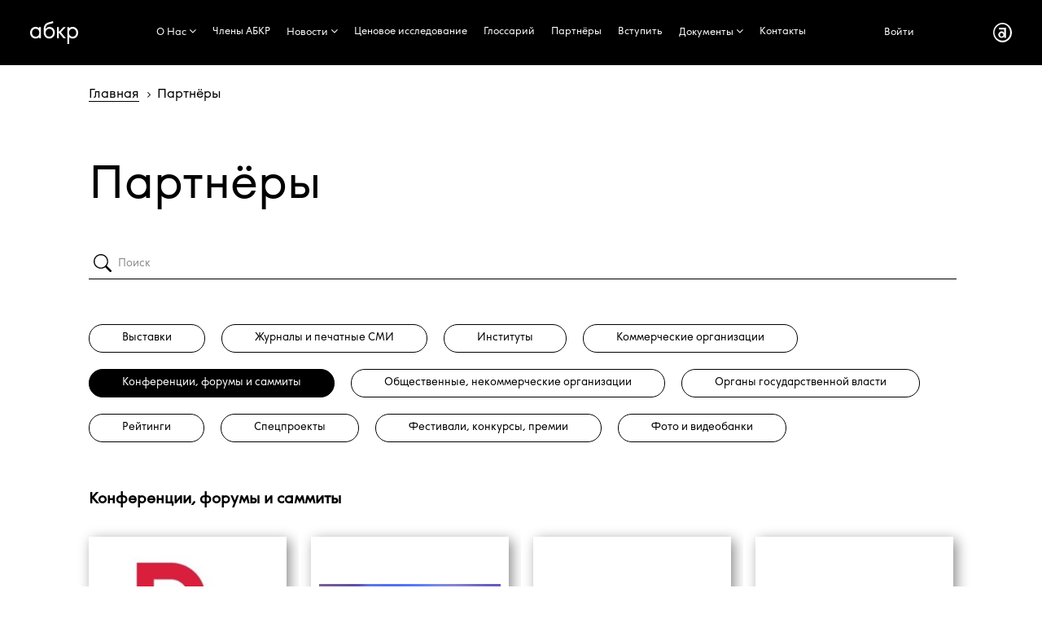

--- FILE ---
content_type: text/html; charset=Windows-1251
request_url: http://russianbranding.ru/partners/Konferentsiiforumyisammity/
body_size: 34950
content:
<!DOCTYPE html>
<html xml:lang="ru" lang="ru" class="">
<head>

<title>Ассоциация Брендинговых Компаний России - Партнеры.</title>
<meta http-equiv="X-UA-Compatible" content="IE=edge" />
	<meta name="viewport" content="user-scalable=no, initial-scale=1.0, maximum-scale=1.0, width=device-width">
	<meta name="yandex-verification" content="e61ada184aee6c86" />
	 <link rel="shortcut icon" href="/favicon_32.png" />
     <link rel="icon" href="/favicon.svg" type="image/svg+xml">
	<script src="https://ajax.googleapis.com/ajax/libs/jquery/1.11.0/jquery.min.js"></script>
	<meta name="description" content="Партнёры АБКР Ассоциация Брендинговых Компаний России" />
<link href="/bitrix/css/animate.css?162140383063368" type="text/css"  rel="stylesheet" />
<link href="/bitrix/css/main/font-awesome.min.css?173280578223752" type="text/css"  rel="stylesheet" />
<link href="/bitrix/cache/css/s1/abkr_copy/page_baa890fda8786e651a90294bb3be7d68/page_baa890fda8786e651a90294bb3be7d68_v1.css?176916829415421" type="text/css"  rel="stylesheet" />
<link href="/bitrix/cache/css/s1/abkr_copy/template_804debecead66d2d4afd50e8567c1ee4/template_804debecead66d2d4afd50e8567c1ee4_v1.css?176916391564535" type="text/css"  data-template-style="true" rel="stylesheet" />
<script type="text/javascript">if(!window.BX)window.BX={};if(!window.BX.message)window.BX.message=function(mess){if(typeof mess==='object'){for(let i in mess) {BX.message[i]=mess[i];} return true;}};</script>
<script type="text/javascript">(window.BX||top.BX).message({'JS_CORE_LOADING':'Загрузка...','JS_CORE_NO_DATA':'- Нет данных -','JS_CORE_WINDOW_CLOSE':'Закрыть','JS_CORE_WINDOW_EXPAND':'Развернуть','JS_CORE_WINDOW_NARROW':'Свернуть в окно','JS_CORE_WINDOW_SAVE':'Сохранить','JS_CORE_WINDOW_CANCEL':'Отменить','JS_CORE_WINDOW_CONTINUE':'Продолжить','JS_CORE_H':'ч','JS_CORE_M':'м','JS_CORE_S':'с','JSADM_AI_HIDE_EXTRA':'Скрыть лишние','JSADM_AI_ALL_NOTIF':'Показать все','JSADM_AUTH_REQ':'Требуется авторизация!','JS_CORE_WINDOW_AUTH':'Войти','JS_CORE_IMAGE_FULL':'Полный размер'});</script>

<script type="text/javascript" src="/bitrix/js/main/core/core.min.js?1684965582220477"></script>

<script>BX.setJSList(['/bitrix/js/main/core/core_ajax.js','/bitrix/js/main/core/core_promise.js','/bitrix/js/main/polyfill/promise/js/promise.js','/bitrix/js/main/loadext/loadext.js','/bitrix/js/main/loadext/extension.js','/bitrix/js/main/polyfill/promise/js/promise.js','/bitrix/js/main/polyfill/find/js/find.js','/bitrix/js/main/polyfill/includes/js/includes.js','/bitrix/js/main/polyfill/matches/js/matches.js','/bitrix/js/ui/polyfill/closest/js/closest.js','/bitrix/js/main/polyfill/fill/main.polyfill.fill.js','/bitrix/js/main/polyfill/find/js/find.js','/bitrix/js/main/polyfill/matches/js/matches.js','/bitrix/js/main/polyfill/core/dist/polyfill.bundle.js','/bitrix/js/main/core/core.js','/bitrix/js/main/polyfill/intersectionobserver/js/intersectionobserver.js','/bitrix/js/main/lazyload/dist/lazyload.bundle.js','/bitrix/js/main/polyfill/core/dist/polyfill.bundle.js','/bitrix/js/main/parambag/dist/parambag.bundle.js']);
</script>
<script type="text/javascript">(window.BX||top.BX).message({'LANGUAGE_ID':'ru','FORMAT_DATE':'DD.MM.YYYY','FORMAT_DATETIME':'DD.MM.YYYY HH:MI:SS','COOKIE_PREFIX':'BITRIX_SM','SERVER_TZ_OFFSET':'10800','UTF_MODE':'N','SITE_ID':'s1','SITE_DIR':'/','USER_ID':'','SERVER_TIME':'1769619130','USER_TZ_OFFSET':'0','USER_TZ_AUTO':'Y','bitrix_sessid':'556156b496a3d384eebda4ad72e13ee5'});</script>


<script type="text/javascript">BX.setJSList(['/bitrix/components/bitrix/search.title/script.js','/bitrix/templates/abkr_copy/components/bitrix/system.pagenavigation/.abkr_full/script.js','/bitrix/components/abkr/partners/templates/flat_lite/script.js','/bitrix/templates/abkr_copy/components/bitrix/menu/catalog_horizontal_fly/script.js']);</script>
<script type="text/javascript">BX.setCSSList(['/bitrix/templates/abkr_copy/components/bitrix/search.title/visual_ony/style.css','/bitrix/components/abkr/members/templates/tree_lite/style.css','/bitrix/templates/abkr_copy/components/bitrix/system.pagenavigation/.abkr_full/style.css','/bitrix/components/abkr/partners/templates/flat_lite/style.css','/bitrix/templates/abkr_copy/components/bitrix/menu/catalog_horizontal_fly/style.css','/bitrix/templates/abkr_copy/components/bitrix/menu/catalog_horizontal_fly/themes/abkr/colors.css','/bitrix/templates/abkr_copy/components/bitrix/breadcrumb/breadcrumb_abkr/style.css','/bitrix/templates/abkr_copy/components/bitrix/menu/catalog_horizontal_bottom/style.css','/bitrix/templates/abkr_copy/styles.css']);</script>


<script type="text/javascript"  src="/bitrix/cache/js/s1/abkr_copy/template_a6a330833f29557daa5432c168945a3e/template_a6a330833f29557daa5432c168945a3e_v1.js?17691639154632"></script>
<script type="text/javascript"  src="/bitrix/cache/js/s1/abkr_copy/page_2f6d74bad7a7e101237b151d8a25919a/page_2f6d74bad7a7e101237b151d8a25919a_v1.js?176916829414752"></script>
<script type="text/javascript">var _ba = _ba || []; _ba.push(["aid", "6727f1a9215ceb7829cf9852477e723f"]); _ba.push(["host", "russianbranding.ru"]); (function() {var ba = document.createElement("script"); ba.type = "text/javascript"; ba.async = true;ba.src = (document.location.protocol == "https:" ? "https://" : "http://") + "bitrix.info/ba.js";var s = document.getElementsByTagName("script")[0];s.parentNode.insertBefore(ba, s);})();</script>




</head>
<body class="" >
<div class="bx-top-nav bx-abkr" id="catalog_menu_LkGdQn">

	<nav class="bx-top-nav-container" id="cont_catalog_menu_LkGdQn">
	<div class="top_cont">
<a href="/"  class="cover__link"><i class="logo-menu"></i></a>
</div>		<ul class="bx-nav-list-1-lvl" id="ul_catalog_menu_LkGdQn">		  
		     <!-- first level-->
						<li
				class="bx-nav-1-lvl bx-nav-list-1-col  bx-nav-parent"
				onmouseover="BX.CatalogMenu.itemOver(this);"
				onmouseout="BX.CatalogMenu.itemOut(this)"
									data-role="bx-menu-item"
								onclick="if (BX.hasClass(document.documentElement, 'bx-touch')) obj_catalog_menu_LkGdQn.clickInMobile(this, event);"
			>
			
			    				<a
				
					href="/association/" 									>
					<span>
						О Нас						<i class="fa fa-angle-down"></i>					</span>
				</a>
							<span class="bx-nav-parent-arrow" onclick="obj_catalog_menu_LkGdQn.toggleInMobile(this)"><i class="fa fa-angle-left"></i></span> <!-- for mobile -->
				<div class="bx-nav-2-lvl-container">
											<ul class="bx-nav-list-2-lvl">
						  <!-- second level-->
							<li class="bx-nav-2-lvl">
								<a
									href="/association"
																		data-picture=""
																	>
									<span>Ассоциация</span>
								</a>
														</li>
						  <!-- second level-->
							<li class="bx-nav-2-lvl">
								<a
									href="/academy/"
																		data-picture=""
																	>
									<span>Aкадемия АБКР</span>
								</a>
														</li>
						  <!-- second level-->
							<li class="bx-nav-2-lvl">
								<a
									href="/aira/"
																		data-picture=""
																	>
									<span>АИРА</span>
								</a>
														</li>
						  <!-- second level-->
							<li class="bx-nav-2-lvl">
								<a
									href="/media"
																		data-picture=""
																	>
									<span>АБКР в СМИ</span>
								</a>
														</li>
												</ul>
														</div>
						</li>
		     <!-- first level-->
						<li
				class="bx-nav-1-lvl bx-nav-list-0-col "
				onmouseover="BX.CatalogMenu.itemOver(this);"
				onmouseout="BX.CatalogMenu.itemOut(this)"
								onclick="if (BX.hasClass(document.documentElement, 'bx-touch')) obj_catalog_menu_LkGdQn.clickInMobile(this, event);"
			>
			
			    				<a
				
					href="/members" 									>
					<span>
						Члены АБКР											</span>
				</a>
						</li>
		     <!-- first level-->
						<li
				class="bx-nav-1-lvl bx-nav-list-1-col  bx-nav-parent"
				onmouseover="BX.CatalogMenu.itemOver(this);"
				onmouseout="BX.CatalogMenu.itemOut(this)"
									data-role="bx-menu-item"
								onclick="if (BX.hasClass(document.documentElement, 'bx-touch')) obj_catalog_menu_LkGdQn.clickInMobile(this, event);"
			>
			
			    				<a
				
					href="/news/category/" 									>
					<span>
						Новости						<i class="fa fa-angle-down"></i>					</span>
				</a>
							<span class="bx-nav-parent-arrow" onclick="obj_catalog_menu_LkGdQn.toggleInMobile(this)"><i class="fa fa-angle-left"></i></span> <!-- for mobile -->
				<div class="bx-nav-2-lvl-container">
											<ul class="bx-nav-list-2-lvl">
						  <!-- second level-->
							<li class="bx-nav-2-lvl">
								<a
									href="/news/category/"
																		data-picture=""
																	>
									<span>Новости</span>
								</a>
														</li>
						  <!-- second level-->
							<li class="bx-nav-2-lvl">
								<a
									href="/activity"
																		data-picture=""
																	>
									<span>События</span>
								</a>
														</li>
												</ul>
														</div>
						</li>
		     <!-- first level-->
						<li
				class="bx-nav-1-lvl bx-nav-list-0-col "
				onmouseover="BX.CatalogMenu.itemOver(this);"
				onmouseout="BX.CatalogMenu.itemOut(this)"
								onclick="if (BX.hasClass(document.documentElement, 'bx-touch')) obj_catalog_menu_LkGdQn.clickInMobile(this, event);"
			>
			
			    				<a
				
					href="/Issledovaniye/" 									>
					<span>
						Ценовое исследование											</span>
				</a>
						</li>
		     <!-- first level-->
						<li
				class="bx-nav-1-lvl bx-nav-list-0-col "
				onmouseover="BX.CatalogMenu.itemOver(this);"
				onmouseout="BX.CatalogMenu.itemOut(this)"
								onclick="if (BX.hasClass(document.documentElement, 'bx-touch')) obj_catalog_menu_LkGdQn.clickInMobile(this, event);"
			>
			
			    				<a
				
					href="/glossariy" 									>
					<span>
						Глоссарий											</span>
				</a>
						</li>
		     <!-- first level-->
						<li
				class="bx-nav-1-lvl bx-nav-list-0-col bx-active"
				onmouseover="BX.CatalogMenu.itemOver(this);"
				onmouseout="BX.CatalogMenu.itemOut(this)"
								onclick="if (BX.hasClass(document.documentElement, 'bx-touch')) obj_catalog_menu_LkGdQn.clickInMobile(this, event);"
			>
			
			    				<a
				
					href="/partners" 									>
					<span>
						Партнёры											</span>
				</a>
						</li>
		     <!-- first level-->
						<li
				class="bx-nav-1-lvl bx-nav-list-0-col "
				onmouseover="BX.CatalogMenu.itemOver(this);"
				onmouseout="BX.CatalogMenu.itemOut(this)"
								onclick="if (BX.hasClass(document.documentElement, 'bx-touch')) obj_catalog_menu_LkGdQn.clickInMobile(this, event);"
			>
			
			    				<a
				
					href="/becomemember" 									>
					<span>
						Вступить											</span>
				</a>
						</li>
		     <!-- first level-->
						<li
				class="bx-nav-1-lvl bx-nav-list-1-col  bx-nav-parent"
				onmouseover="BX.CatalogMenu.itemOver(this);"
				onmouseout="BX.CatalogMenu.itemOut(this)"
									data-role="bx-menu-item"
								onclick="if (BX.hasClass(document.documentElement, 'bx-touch')) obj_catalog_menu_LkGdQn.clickInMobile(this, event);"
			>
			
			    				<a
				
					href="/docs/" 									>
					<span>
						Документы						<i class="fa fa-angle-down"></i>					</span>
				</a>
							<span class="bx-nav-parent-arrow" onclick="obj_catalog_menu_LkGdQn.toggleInMobile(this)"><i class="fa fa-angle-left"></i></span> <!-- for mobile -->
				<div class="bx-nav-2-lvl-container">
											<ul class="bx-nav-list-2-lvl">
						  <!-- second level-->
							<li class="bx-nav-2-lvl">
								<a
									href="/mediakit"
																		data-picture=""
																	>
									<span>Медиа-кит</span>
								</a>
														</li>
						  <!-- second level-->
							<li class="bx-nav-2-lvl">
								<a
									href="/routemap"
																		data-picture=""
																	>
									<span>Маршрутная карта</span>
								</a>
														</li>
						  <!-- second level-->
							<li class="bx-nav-2-lvl">
								<a
									href="/docs"
																		data-picture=""
																	>
									<span>Документы АБКР</span>
								</a>
														</li>
						  <!-- second level-->
							<li class="bx-nav-2-lvl">
								<a
									href="/versus"
																		data-picture=""
																	>
									<span>Юридическая проверка обозначений</span>
								</a>
														</li>
												</ul>
														</div>
						</li>
		     <!-- first level-->
						<li
				class="bx-nav-1-lvl bx-nav-list-0-col "
				onmouseover="BX.CatalogMenu.itemOver(this);"
				onmouseout="BX.CatalogMenu.itemOut(this)"
								onclick="if (BX.hasClass(document.documentElement, 'bx-touch')) obj_catalog_menu_LkGdQn.clickInMobile(this, event);"
			>
			
			    				<a
				
					href="/kontakty" 									>
					<span>
						Контакты											</span>
				</a>
						</li>
				</ul>	
	<div class="top-nav">
<div class="top_cont"><a href="/auth/" >Войти</a></div>
<div class="top_cont"><a href="/"  class="cover__link"><i class="logo-menu-inc"></i></a></div>
</div>		<div style="clear: both;"></div>
	</nav>
</div>

<div class="grid">
<div class="breadcrumb_page">	 
	<div class="bx-breadcrumb" itemprop="http://schema.org/breadcrumb" itemscope itemtype="http://schema.org/BreadcrumbList">
			<div class="bx-breadcrumb-item" id="bx_breadcrumb_0" itemprop="itemListElement" itemscope itemtype="http://schema.org/ListItem">
				
				<a href="/" title="Главная" itemprop="url">
					<span itemprop="name">Главная</span>
				</a>
				<meta itemprop="position" content="1" />
			</div>
			<div class="bx-breadcrumb-item" itemprop="itemListElement" itemscope itemtype="http://schema.org/ListItem">
				<i class="fa fa-angle-right"></i>
				<span itemprop="name">Партнёры</span>
				<meta itemprop="position" content="2" />
			</div><div style="clear:both"></div></div>	 
</div>

<div class="static_cont">
	<h2 class="page-h2">Партнёры</h2>
	 <div id="title-search" class="bx-searchtitle">
	<form action="/news/category/">
		<div class="bx-input-group">
			<input id="title-search-input" type="text" name="q" value="" placeholder="Поиск" autocomplete="off" class="bx-form-control"/>
			<span class="bx-input-group-btn">
				<button class="btn btn-default" type="submit" name="s"></button>
			</span>
		</div>
	</form>
</div>
<script>
	BX.ready(function(){
		new JCTitleSearch({
			'AJAX_PAGE' : '/partners/Konferentsiiforumyisammity/?PART=Konferentsiiforumyisammity',
			'CONTAINER_ID': 'title-search',
			'INPUT_ID': 'title-search-input',
			'MIN_QUERY_LEN': 2
		});
	});
</script>

 <div class="catalog-section-list">
	
	<ul>
	<li class=""id="bx_508364178_467"><a href="/partners/Vystavki/">Выставки</a></li>
	<li class=""id="bx_508364178_468"><a href="/partners/ZHurnalyipechatnyeSMI/">Журналы и печатные СМИ</a></li>
	<li class=""id="bx_508364178_471"><a href="/partners/Instituty/">Институты</a></li>
	<li class=""id="bx_508364178_469"><a href="/partners/Kommercheskieorganizatsii/">Коммерческие организации</a></li>
	<li class="active"id="bx_508364178_465">Конференции, форумы и саммиты</li>
	<li class=""id="bx_508364178_464"><a href="/partners/Obshchestvennyenekommercheskieorganizatsii/">Общественные, некоммерческие организации</a></li>
	<li class=""id="bx_508364178_463"><a href="/partners/Organygosudarstvennoyvlasti/">Органы государственной власти</a></li>
	<li class=""id="bx_508364178_578"><a href="/partners/Reytingi/">Рейтинги</a></li>
	<li class=""id="bx_508364178_470"><a href="/partners/Spetsproekty/">Спецпроекты</a></li>
	<li class=""id="bx_508364178_466"><a href="/partners/Festivalikonkursypremii/">Фестивали, конкурсы, премии</a></li>
	<li class=""id="bx_508364178_550"><a href="/partners/Fotoivideobanki/">Фото и видеобанки</a></li>
	</ul>
</div>
<br/><h2>Конференции, форумы и саммиты</h2> <script type="text/javascript">if (window.location.hash != '' && window.location.hash != '#') top.BX.ajax.history.checkRedirectStart('bxajaxid', '76df3a5ad9ecc64556dc8365666d9c0d')</script><div id="comp_76df3a5ad9ecc64556dc8365666d9c0d"><div class="bx-partners">

<div id="ts-pager-content">

	
	<div class="bx-partners-container col-sm-6 col-md-4" id="bx_2037949540_28638">
	<div class="bx-partners-block">
	
	<a href="https://forumdesignmoda.ru/" rel="nofollow" class="partners-logo">
	<div class="partners-logo-text">
		<h3 class="bx-partners-title">Российский форум дизайна и моды</h3>
				
	</div>
	
						<div class="bx-partners-img">
									       <img
							src="/upload/iblock/bd2/j3xi4kjwp6otfuevkzbjiealrr5o5oah.jpg"
							width="273"
							height="330"
							alt="Российский форум дизайна и моды"
							title="Российский форум дизайна и моды"
							/>				
								<div class="height_cont"></div>
				</div>
				</a>
	</div>
	</div>

	
	<div class="bx-partners-container col-sm-6 col-md-4" id="bx_2037949540_28637">
	<div class="bx-partners-block">
	
	<a href="https://startup-tour.ru" rel="nofollow" class="partners-logo">
	<div class="partners-logo-text">
		<h3 class="bx-partners-title">Стартап-тур Сколково</h3>
				
	</div>
	
						<div class="bx-partners-img">
									       <img
							src="/upload/iblock/cf9/xvq625vni66ddrjeeom8yhbi5j9xrf24.jpg"
							width="365"
							height="206"
							alt="Стартап-тур Сколково"
							title="Стартап-тур Сколково"
							/>				
								<div class="height_cont"></div>
				</div>
				</a>
	</div>
	</div>

	
	<div class="bx-partners-container col-sm-6 col-md-4" id="bx_2037949540_28636">
	<div class="bx-partners-block">
	
	<a href="https://img-vsb.com/projects/mt/" rel="nofollow" class="partners-logo">
	<div class="partners-logo-text">
		<h3 class="bx-partners-title">МЕЖДУНАРОДНЫЙ ФОРУМ АРКТИКА: НАСТОЯЩЕЕ И БУДУЩЕЕ </h3>
				
	</div>
	
						<div class="bx-partners-img">
									       <img
							src="/upload/iblock/062/l4y6hjepv251tjh54cnkem5jd8r3gjxo.png"
							width="321"
							height="144"
							alt="МЕЖДУНАРОДНЫЙ ФОРУМ АРКТИКА: НАСТОЯЩЕЕ И БУДУЩЕЕ "
							title="МЕЖДУНАРОДНЫЙ ФОРУМ АРКТИКА: НАСТОЯЩЕЕ И БУДУЩЕЕ "
							/>				
								<div class="height_cont"></div>
				</div>
				</a>
	</div>
	</div>

	
	<div class="bx-partners-container col-sm-6 col-md-4" id="bx_2037949540_28635">
	<div class="bx-partners-block">
	
	<a href="https://img-vsb.com/projects/mt/" rel="nofollow" class="partners-logo">
	<div class="partners-logo-text">
		<h3 class="bx-partners-title">Конференция &quot;Маркетинг территорий&quot; </h3>
				
	</div>
	
						<div class="bx-partners-img">
									       <img
							src="/upload/iblock/a82/5rqmlueowxwjrj919w0lf32jcmjwlf02.jpg"
							width="406"
							height="153"
							alt="Конференция &quot;Маркетинг территорий&quot; "
							title="Конференция &quot;Маркетинг территорий&quot; "
							/>				
								<div class="height_cont"></div>
				</div>
				</a>
	</div>
	</div>

	
	<div class="bx-partners-container col-sm-6 col-md-4" id="bx_2037949540_28634">
	<div class="bx-partners-block">
	
	<a href="https://www.sochicongress.ru/" rel="nofollow" class="partners-logo">
	<div class="partners-logo-text">
		<h3 class="bx-partners-title">Всероссийский жилищный конгресс</h3>
				
	</div>
	
						<div class="bx-partners-img">
									       <img
							src="/upload/iblock/e5d/3cadrblsax48ucfzuhu6ecrdnrpdofo7.jpg"
							width="383"
							height="160"
							alt="Всероссийский жилищный конгресс"
							title="Всероссийский жилищный конгресс"
							/>				
								<div class="height_cont"></div>
				</div>
				</a>
	</div>
	</div>

	
	<div class="bx-partners-container col-sm-6 col-md-4" id="bx_2037949540_28633">
	<div class="bx-partners-block">
	
	<a href="https://www.realcongress.ru/" rel="nofollow" class="partners-logo">
	<div class="partners-logo-text">
		<h3 class="bx-partners-title">Международный жилищный конгресс </h3>
				
	</div>
	
						<div class="bx-partners-img">
									       <img
							src="/upload/iblock/c61/3957te8yemlu2pfrq0ul63gdbpl2dfo5.jpg"
							width="383"
							height="196"
							alt="Международный жилищный конгресс "
							title="Международный жилищный конгресс "
							/>				
								<div class="height_cont"></div>
				</div>
				</a>
	</div>
	</div>

	
	<div class="bx-partners-container col-sm-6 col-md-4" id="bx_2037949540_28632">
	<div class="bx-partners-block">
	
	<a href="https://sfm.events/marketplaces" rel="nofollow" class="partners-logo">
	<div class="partners-logo-text">
		<h3 class="bx-partners-title">ОНЛАЙН ПРОДАЖИ В ПИЩЕВКЕ </h3>
				
	</div>
	
						<div class="bx-partners-img">
									       <img
							src="/upload/iblock/a24/fg4txt4ai7j8mvhh96o5fon9p69c9suz.png"
							width="301"
							height="225"
							alt="ОНЛАЙН ПРОДАЖИ В ПИЩЕВКЕ "
							title="ОНЛАЙН ПРОДАЖИ В ПИЩЕВКЕ "
							/>				
								<div class="height_cont"></div>
				</div>
				</a>
	</div>
	</div>

	
	<div class="bx-partners-container col-sm-6 col-md-4" id="bx_2037949540_28631">
	<div class="bx-partners-block">
	
	<a href="http://buyersweek.ru/" rel="nofollow" class="partners-logo">
	<div class="partners-logo-text">
		<h3 class="bx-partners-title">NEVA BUYERS WEEK </h3>
				
	</div>
	
						<div class="bx-partners-img">
									       <img
							src="/upload/iblock/12e/00rffoucbuyvgvva922dv933hg0i0y8e.png"
							width="700"
							height="272"
							alt="NEVA BUYERS WEEK "
							title="NEVA BUYERS WEEK "
							/>				
								<div class="height_cont"></div>
				</div>
				</a>
	</div>
	</div>

</div>
</div>
  





<div class="system-nav-orange">
<div id ="pagination">



	
	<div class="nav-pages">

	
	
					<span class="nav-current-page">1</span>
					
					<a class="nav-num" href="?&amp;PAGEN_1=2">2</a>
					
					<a class="nav-num" href="?&amp;PAGEN_1=3">3</a>
					

			<a class="nav-right" href="?&amp;PAGEN_1=2">&gt;</a>
		
	


	<noindex style="float:right;">
			<a class="nav-right" href="?&amp;SHOWALL_1=1" rel="nofollow"><span>Все партнёры</span> &gt;</a>
		</noindex>

	</div>

</div>
</div>
 
<script type="text/javascript">
//if(!pager) {
        //var pager = new Pager({"NavShowAlways":false,"NavTitle":null,"NavRecordCount":"46","NavPageCount":6,"NavPageNomer":1,"NavPageSize":8,"bShowAll":true,"NavShowAll":false,"NavNum":1,"bDescPageNumbering":false,"add_anchor":"","nPageWindow":5,"bSavePage":false,"sUrlPath":"","NavQueryString":"&PART=Konferentsiiforumyisammity","sUrlPathParams":"?&PART=Konferentsiiforumyisammity&","nStartPage":4,"nEndPage":3,"NavFirstRecordShow":1,"NavLastRecordShow":8});
//}
</script>




</div><script type="text/javascript">if (top.BX.ajax.history.bHashCollision) top.BX.ajax.history.checkRedirectFinish('bxajaxid', '76df3a5ad9ecc64556dc8365666d9c0d');</script><script type="text/javascript">top.BX.ready(BX.defer(function() {window.AJAX_PAGE_STATE = new top.BX.ajax.component('comp_76df3a5ad9ecc64556dc8365666d9c0d'); top.BX.ajax.history.init(window.AJAX_PAGE_STATE);}))</script></div>
<div style="clear:both" class="padd">
</div>
<br>    </div>
	<div style="clear: both;"></div>
	<div class="footer">
	<div class="fleft"> 
	<div><a href="/"  class="cover__link"><i class="logo-menu-inc-footer"></i></a></div>
	</div>	
	<div class="fcenter"> 
	<div class="fmenu">
	<div class="bx-bottom-nav bx-site" id="catalog_menu_XEVOpk">
	<nav class="bx-bottom-nav-container" id="cont_catalog_menu_XEVOpk">
		<ul class="bx-nav-list-1-lvl" id="ul_catalog_menu_XEVOpk">
		     <!-- first level-->
						<li
				class="bx-nav-1-lvl bx-nav-list-1-col  bx-nav-parent"
				onmouseover="BX.CatalogMenu.itemOver(this);"
				onmouseout="BX.CatalogMenu.itemOut(this)"
									data-role="bx-menu-item"
								onclick="if (BX.hasClass(document.documentElement, 'bx-touch')) obj_catalog_menu_XEVOpk.clickInMobile(this, event);"
			>
				<a
					href="/association/" 									>
					<span>
						О Нас						<i class="fa fa-angle-down"></i>					</span>
				</a>
							<span class="bx-nav-parent-arrow" onclick="obj_catalog_menu_XEVOpk.toggleInMobile(this)"><i class="fa fa-angle-left"></i></span> <!-- for mobile -->
				<div class="bx-nav-2-lvl-container">
											<ul class="bx-nav-list-2-lvl">
						  <!-- second level-->
							<li class="bx-nav-2-lvl">
								<a
									href="/association"
																		data-picture=""
																	>
									<span>Ассоциация</span>
								</a>
														</li>
						  <!-- second level-->
							<li class="bx-nav-2-lvl">
								<a
									href="/academy/"
																		data-picture=""
																	>
									<span>Aкадемия АБКР</span>
								</a>
														</li>
						  <!-- second level-->
							<li class="bx-nav-2-lvl">
								<a
									href="/aira/"
																		data-picture=""
																	>
									<span>АИРА</span>
								</a>
														</li>
						  <!-- second level-->
							<li class="bx-nav-2-lvl">
								<a
									href="/media"
																		data-picture=""
																	>
									<span>АБКР в СМИ</span>
								</a>
														</li>
												</ul>
														</div>
						</li>
		     <!-- first level-->
						<li
				class="bx-nav-1-lvl bx-nav-list-0-col "
				onmouseover="BX.CatalogMenu.itemOver(this);"
				onmouseout="BX.CatalogMenu.itemOut(this)"
								onclick="if (BX.hasClass(document.documentElement, 'bx-touch')) obj_catalog_menu_XEVOpk.clickInMobile(this, event);"
			>
				<a
					href="/members" 									>
					<span>
						Члены АБКР											</span>
				</a>
						</li>
		     <!-- first level-->
						<li
				class="bx-nav-1-lvl bx-nav-list-1-col  bx-nav-parent"
				onmouseover="BX.CatalogMenu.itemOver(this);"
				onmouseout="BX.CatalogMenu.itemOut(this)"
									data-role="bx-menu-item"
								onclick="if (BX.hasClass(document.documentElement, 'bx-touch')) obj_catalog_menu_XEVOpk.clickInMobile(this, event);"
			>
				<a
					href="/news/" 									>
					<span>
						Новости						<i class="fa fa-angle-down"></i>					</span>
				</a>
							<span class="bx-nav-parent-arrow" onclick="obj_catalog_menu_XEVOpk.toggleInMobile(this)"><i class="fa fa-angle-left"></i></span> <!-- for mobile -->
				<div class="bx-nav-2-lvl-container">
											<ul class="bx-nav-list-2-lvl">
						  <!-- second level-->
							<li class="bx-nav-2-lvl">
								<a
									href="/news/category/"
																		data-picture=""
																	>
									<span>Новости</span>
								</a>
														</li>
						  <!-- second level-->
							<li class="bx-nav-2-lvl">
								<a
									href="/activity"
																		data-picture=""
																	>
									<span>События</span>
								</a>
														</li>
												</ul>
														</div>
						</li>
		     <!-- first level-->
						<li
				class="bx-nav-1-lvl bx-nav-list-0-col "
				onmouseover="BX.CatalogMenu.itemOver(this);"
				onmouseout="BX.CatalogMenu.itemOut(this)"
								onclick="if (BX.hasClass(document.documentElement, 'bx-touch')) obj_catalog_menu_XEVOpk.clickInMobile(this, event);"
			>
				<a
					href="/Issledovaniye/" 									>
					<span>
						Ценовое исследование											</span>
				</a>
						</li>
		     <!-- first level-->
						<li
				class="bx-nav-1-lvl bx-nav-list-0-col "
				onmouseover="BX.CatalogMenu.itemOver(this);"
				onmouseout="BX.CatalogMenu.itemOut(this)"
								onclick="if (BX.hasClass(document.documentElement, 'bx-touch')) obj_catalog_menu_XEVOpk.clickInMobile(this, event);"
			>
				<a
					href="/glossariy" 									>
					<span>
						Глоссарий											</span>
				</a>
						</li>
		     <!-- first level-->
						<li
				class="bx-nav-1-lvl bx-nav-list-0-col bx-active"
				onmouseover="BX.CatalogMenu.itemOver(this);"
				onmouseout="BX.CatalogMenu.itemOut(this)"
								onclick="if (BX.hasClass(document.documentElement, 'bx-touch')) obj_catalog_menu_XEVOpk.clickInMobile(this, event);"
			>
				<a
					href="/partners" 									>
					<span>
						Партнёры											</span>
				</a>
						</li>
		     <!-- first level-->
						<li
				class="bx-nav-1-lvl bx-nav-list-0-col "
				onmouseover="BX.CatalogMenu.itemOver(this);"
				onmouseout="BX.CatalogMenu.itemOut(this)"
								onclick="if (BX.hasClass(document.documentElement, 'bx-touch')) obj_catalog_menu_XEVOpk.clickInMobile(this, event);"
			>
				<a
					href="/becomemember" 									>
					<span>
						Вступить											</span>
				</a>
						</li>
		     <!-- first level-->
						<li
				class="bx-nav-1-lvl bx-nav-list-1-col  bx-nav-parent"
				onmouseover="BX.CatalogMenu.itemOver(this);"
				onmouseout="BX.CatalogMenu.itemOut(this)"
									data-role="bx-menu-item"
								onclick="if (BX.hasClass(document.documentElement, 'bx-touch')) obj_catalog_menu_XEVOpk.clickInMobile(this, event);"
			>
				<a
					href="/docs/" 									>
					<span>
						Документы						<i class="fa fa-angle-down"></i>					</span>
				</a>
							<span class="bx-nav-parent-arrow" onclick="obj_catalog_menu_XEVOpk.toggleInMobile(this)"><i class="fa fa-angle-left"></i></span> <!-- for mobile -->
				<div class="bx-nav-2-lvl-container">
											<ul class="bx-nav-list-2-lvl">
						  <!-- second level-->
							<li class="bx-nav-2-lvl">
								<a
									href="/mediakit"
																		data-picture=""
																	>
									<span>Медиа-кит</span>
								</a>
														</li>
						  <!-- second level-->
							<li class="bx-nav-2-lvl">
								<a
									href="/routemap"
																		data-picture=""
																	>
									<span>Маршрутная карта</span>
								</a>
														</li>
						  <!-- second level-->
							<li class="bx-nav-2-lvl">
								<a
									href="/docs"
																		data-picture=""
																	>
									<span>Документы АБКР</span>
								</a>
														</li>
						  <!-- second level-->
							<li class="bx-nav-2-lvl">
								<a
									href="/versus"
																		data-picture=""
																	>
									<span>Юридическая проверка обозначений</span>
								</a>
														</li>
												</ul>
														</div>
						</li>
		     <!-- first level-->
						<li
				class="bx-nav-1-lvl bx-nav-list-0-col "
				onmouseover="BX.CatalogMenu.itemOver(this);"
				onmouseout="BX.CatalogMenu.itemOut(this)"
								onclick="if (BX.hasClass(document.documentElement, 'bx-touch')) obj_catalog_menu_XEVOpk.clickInMobile(this, event);"
			>
				<a
					href="/kontakty" 									>
					<span>
						Контакты											</span>
				</a>
						</li>
				</ul>
		<div style="clear: both;"></div>
	</nav>
</div>

<script>
	BX.ready(function () {
		window.obj_catalog_menu_XEVOpk = new BX.Main.Menu.CatalogHorizontal('catalog_menu_XEVOpk', {'190039875':{'PICTURE':'','DESC':''},'2272400070':{'PICTURE':'','DESC':''},'2879324759':{'PICTURE':'','DESC':''},'621161397':{'PICTURE':'','DESC':''},'3946201169':{'PICTURE':'','DESC':''},'2646123026':{'PICTURE':'','DESC':''},'2478813668':{'PICTURE':'','DESC':''},'2784965009':{'PICTURE':'','DESC':''},'1914146799':{'PICTURE':'','DESC':''},'295216448':{'PICTURE':'','DESC':''},'3853092320':{'PICTURE':'','DESC':''},'831051729':{'PICTURE':'','DESC':''},'2497473626':{'PICTURE':'','DESC':''},'2912764557':{'PICTURE':'','DESC':''},'170460904':{'PICTURE':'','DESC':''},'526605784':{'PICTURE':'','DESC':''},'4120951651':{'PICTURE':'','DESC':''},'620073921':{'PICTURE':'','DESC':''},'3489673429':{'PICTURE':'','DESC':''}});
	});
</script>	</div>
	<div class="finfo">
	<ul>
	    <li><i class="icon-mail"></i><div><a href="mailto:russianbranding@mail.ru" >russianbranding@mail.ru</a></br><a href="mailto:abcr@russianbranding.ru" >abcr@russianbranding.ru</a></div></li>
		<li><i class="icon-time"></i><div>10:00 - 19:00</br>Пн - Пт</div></li>
		<li><i class="icon-phone"></i><div><a href="tel:+79776767131" >+7 (977) 6767131</a></br>&nbsp;</div></li>	 
		<li><i class="icon-balun"></i><div>109004 Москва</br>Пестовский пер. д.16, стр.2</div></li>	
    </ul>		 
	</div>
	</div>
	<div class="fright"> 
	<div>
	<a href="https://vk.com/russianbranding" rel="nofollow"  class="cover__link"><i class="logo-vk"></i></a>
	<a href="https://t.me/brandinginrussia" rel="nofollow"  class="cover__link"><i class="logo-telegram"></i></a>
	</div>
	</div>
    </div>

<!-- Yandex.Metrika counter -->
<script type="text/javascript" >
   (function(m,e,t,r,i,k,a){m[i]=m[i]||function(){(m[i].a=m[i].a||[]).push(arguments)};
   m[i].l=1*new Date();k=e.createElement(t),a=e.getElementsByTagName(t)[0],k.async=1,k.src=r,a.parentNode.insertBefore(k,a)})
   (window, document, "script", "https://mc.yandex.ru/metrika/tag.js", "ym");

   ym(52117162, "init", {
        id:52117162,
        clickmap:true,
        trackLinks:true,
        accurateTrackBounce:true,
        webvisor:true
   });
</script>
<noscript><div><img src="https://mc.yandex.ru/watch/52117162" style="position:absolute; left:-9999px;" alt="" /></div></noscript>
<!-- /Yandex.Metrika counter -->
<div class="cursor"></div>

<script>
$(document).ready(function() {
  var image;
  var css_img = false;
  var cursor = $(".cursor");
 
    $(window).mousemove(function(e) {
	
            cursor.css({
                top: e.clientY  - cursor.height() / 2,
                left: e.clientX - cursor.width() / 2
            });
			
			if(css_img && image){
			image.css({
                //top: e.clientY  + cursor.height(),
                //left: e.clientX + cursor.width(),

            });
			}
    });
	
    $(window).mouseleave(function() {
			cursor.css({
				opacity: "0"
			});
		})
		.mouseenter(function() {
			cursor.css({
				opacity: "1"
			});
	});
		
	$("a").mouseenter(function() {
            cursor.css({
                transform: "scale(1.5)"
        });
        }).mouseleave(function() {
            cursor.css({
                 transform: "scale(1)"
        });
    });
	
	$("label").mouseenter(function() {
            cursor.css({
                transform: "scale(1.5)"
        });
        }).mouseleave(function() {
            cursor.css({
                 transform: "scale(1)"
        });
    });
	
	$("input").mouseenter(function() {
            cursor.css({
                transform: "scale(1.5)"
        });
        }).mouseleave(function() {
            cursor.css({
                 transform: "scale(1)"
        });
    });
	
	$(".bx_filter_parameters_box_title").mouseenter(function() {
            cursor.css({
                transform: "scale(1.5)"
        });
        }).mouseleave(function() {
            cursor.css({
                 transform: "scale(1)"
        });
    });
	
	$(".hower-item").mouseenter(function() {
	    image = $( ".hower-img", this );
		css_img = true
	    }).mouseleave(function() {
        image = $( ".hower-img", this ); 
		css_img = false
        });		           
	
  }); 
</script>
<script>
	/*
        (function(w,d,u){
                var s=d.createElement('script');s.async=true;s.src=u+'?'+(Date.now()/60000|0);
                var h=d.getElementsByTagName('script')[0];h.parentNode.insertBefore(s,h);
        })(window,document,'https://cdn-ru.bitrix24.ru/b18686984/crm/site_button/loader_2_id9vtf.js');
*/
</script>

</body>
</html>


--- FILE ---
content_type: text/css
request_url: http://russianbranding.ru/bitrix/cache/css/s1/abkr_copy/page_baa890fda8786e651a90294bb3be7d68/page_baa890fda8786e651a90294bb3be7d68_v1.css?176916829415421
body_size: 15421
content:


/* Start:/bitrix/templates/abkr_copy/components/bitrix/search.title/visual_ony/style.css?16214063945854*/
.bx-searchtitle {
	margin: 50px auto 30px;
    /*width: 80.9vw;*/
}
.find_search:before {
	/*content: "";
    background: url(/upload/iblock/000/find.svg) no-repeat left top;
    position: absolute;
    height: 20px;
    width: 20px;
    top: -7px;
    left: -7px;*/
}
.bx-searchtitle .bx-block-title {
	
	color: #343434;
	text-transform: uppercase;
	font-size: 12px;
	margin-bottom: 9px;
	font-weight: 600;
}
.bx-searchtitle .bx-input-group {
    position: relative;
    /* width: 81vw; */
    /* margin: auto; */
    height: 38px;
}

.bx-searchtitle .bx-input-group .bx-form-control {

    position: absolute;
    margin-bottom: 0px;
    width: 100%;
    height: 34px;
    color: #000;
    background-color: transparent;
    border: 0;
    border-bottom: 1px solid #000;
    outline: 0;
}
.bx-ios .bx-searchtitle .bx-input-group .bx-form-control {
	/* Fix of input shadow for IOS browsers.
	background-image: -webkit-linear-gradient(#f8fafc 0%, #f8fafc 100%);
	background-image: linear-gradient(#f8fafc 0%, #f8fafc 100%);
	 */
}
.bx-searchtitle .bx-input-group-btn {

}
.bx-searchtitle .bx-input-group-btn button {
	background: url(/upload/iblock/000/find.svg) no-repeat center center;
	background-size: 65%;
    width: 34px;
    height: 34px;
    border: 0;
}
.bx-searchtitle .bx-input-group-btn button:hover {
	background: transparent;
}


div.title-search-result {
    border-bottom: 1px solid #000;
    display: none; 
    overflow: hidden;
    z-index: 900;
    min-width: 370px;
    margin-top: -3px;
    background-color: #FFF;
}

div.title-search-fader {
	display:none;
	background-image: url('/bitrix/templates/abkr_copy/components/bitrix/search.title/visual_ony/images/fader.png');
	background-position: right top;
	background-repeat: repeat-y;
	position:absolute;
}

p.title-search-preview {
	font-size:12px;
}
div.title-search-result td.title-search-price span {
	font-size: 26px;
}

/*========================*/
.bx_searche{}
.bx_searche .bx_img_element{
	background: #000;
	float: left;
	width: 67px;
	/*padding: 5px 10px;*/
	position: absolute;
	top: 0;
	bottom: 0;
}
.bx_searche .bx_item_block{
	min-height: 65px;
	position: relative
}
.bx_searche .bx_image{
	margin: auto;
	width: 45px;
	height: 45px;
	background-size: contain;
	background-position: center;
	background-repeat: no-repeat;
	border: 1px solid #e8e8e8;
}
.bx_searche .bx_item_element{
	/*float: left;*/
	padding-left: 10px;
	margin-left: 70px;
}
.bx_searche .bx_item_element hr{
	margin: 0;
	border: none;
	border-bottom: 1px solid #000;
}
.bx_searche .bx_item_element a{
	margin-top: 10px;
    display: inline-block;
    color: #8c8c8c;
    font-size: 1.32vw;
	font-weight: normal;
    text-decoration: none;
}
.bx_searche .bx_item_element a b{color: #000;font-weight: normal;}
.bx_searche .bx_item_element a:hover,
.bx_searche .bx_item_element a:hover b{text-decoration: underline;}
.bx_searche .bx_price{
	font-weight:bold;
	font-size:13px;
}
.bx_searche .bx_price .old{
	font-weight:normal;
	text-decoration: line-through;
	color: #636363
}
.bx_item_block.all_result{min-height:0}
.bx_item_block.others_result{
	/*min-height: 0;
	padding: 0 0 12px;
	line-height: 12px;*/
}
.bx_item_block.all_result .all_result_title{
	display: block;
	font-size: 12px;
	color: #a7a7a7;
	padding-top: 15px;
	padding-bottom: 10px;
}
.bx_item_block.all_result .all_result_title a{color: #8c8c8c;}
.bx_item_block.all_result .all_result_title a:hover{color: #000;}
.bx_item_block.all_result a{
	margin-top: 0;
}

.bx-searchtitle input[type=text]::-moz-placeholder { color: #8C8C8C; font-size: 1.171vw; }
.bx-searchtitle input[type=text]::-webkit-input-placeholder { color: #8C8C8C; font-size: 1.171vw;}
.bx-searchtitle input[type=text]::-ms-input-placeholder { color: #8C8C8C; font-size: 1.171vw;}
.bx-searchtitle input[type=text]:-ms-input-placeholder { color: #8C8C8C; font-size: 1.171vw;}
.bx-searchtitle input[type=text]::placeholder { color: #8C8C8C; font-size: 1.171vw; } 

.bx-searchtitle input[type=text] { text-indent: 34px; font-family: "OnyFutur ABKR" !important; font-size: 1.171vw;}

@media (max-width: 2560px) {
    .bx-searchtitle input[type=text]::-moz-placeholder { color: #8C8C8C; font-size: 1.32vw; }
    .bx-searchtitle input[type=text]::-webkit-input-placeholder { color: #8C8C8C; font-size: 1.32vw;}
    .bx-searchtitle input[type=text]::-ms-input-placeholder { color: #8C8C8C; font-size: 1.32vw;}
    .bx-searchtitle input[type=text]:-ms-input-placeholder { color: #8C8C8C; font-size: 1.32vw;}
    .bx-searchtitle input[type=text]::placeholder { color: #8C8C8C; font-size: 1.32vw; } 
	.bx-searchtitle input[type=text] { font-size: 1.32vw; }
	
}

@media (max-width: 1920px) {
	.bx-searchtitle input[type=text]::-moz-placeholder { color: #8C8C8C; font-size: 1.171vw; }
    .bx-searchtitle input[type=text]::-webkit-input-placeholder { color: #8C8C8C; font-size: 1.171vw;}
    .bx-searchtitle input[type=text]::-ms-input-placeholder { color: #8C8C8C; font-size: 1.171vw;}
    .bx-searchtitle input[type=text]:-ms-input-placeholder { color: #8C8C8C; font-size: 1.171vw;}
    .bx-searchtitle input[type=text]::placeholder { color: #8C8C8C; font-size: 1.171vw; } 
	.bx-searchtitle input[type=text] { font-size: 1.171vw; }
}

@media (max-width: 500px){
    .bx-searchtitle {
	 margin: 30px auto;
    }
	.bx-searchtitle input[type=text]::-moz-placeholder { color: #8C8C8C; font-size: 18px; }
    .bx-searchtitle input[type=text]::-webkit-input-placeholder { color: #8C8C8C; font-size: 18px;}
    .bx-searchtitle input[type=text]::-ms-input-placeholder { color: #8C8C8C; font-size: 18px;}
    .bx-searchtitle input[type=text]:-ms-input-placeholder { color: #8C8C8C; font-size: 18px;}
    .bx-searchtitle input[type=text]::placeholder { color: #8C8C8C; font-size: 18px; } 
	.bx-searchtitle input[type=text] { font-size: 18px; }
	
	div.title-search-result {
    min-width: unset;
    }
	.bx_searche .bx_item_element a {
    font-size: 18px;
	}
}
/* End */


/* Start:/bitrix/components/abkr/members/templates/tree_lite/style.css?1621405914679*/
.catalog-section-list {
	display: flex;
	margin: auto -10px;
    margin-top: 30px;
}
.catalog-section-list ul {

    list-style: none;
    padding-inline-start: unset;

}
.catalog-section-list ul li {
	float: left;
    border: 1px solid #000;
    border-radius: 20px;
    margin: 10px;
    padding: 8px 40px;
    font-size: 1.171vw;
	font-weight: normal;
}

.catalog-section-list ul li.active, .catalog-section-list ul li:hover {
	background: #000;
	color: #fff;
	font-weight: normal;
}

.catalog-section-list ul li a {
	color: currentcolor;
	font-size: 1.171vw;
	font-weight: normal;
}

@media (max-width: 500px){
    .catalog-section-list ul li a {
    font-size: 18px;
    }
}
/* End */


/* Start:/bitrix/templates/abkr_copy/components/bitrix/system.pagenavigation/.abkr_full/style.css?16214063952305*/
#ts-pager-container{
	cursor:pointer;
	background: #000;
    color: #fff;
    font-weight: 700;
    display: block;
    text-decoration: none;
    text-transform: uppercase;
    border-radius: 3px;
    padding-top: 10px;
    padding-bottom: 10px;
    border-bottom: none;
    width: 200px;
}
#ts-pager-container:hover{
	background: #3a3a3a;
	-webkit-transform: translateY(-1px);
    transform: translateY(-1px);
    box-shadow: 0 10px 20px rgba(51,51,51,0.28);
}
.ts-pager{
	
	float:left;
	
}
.ts-pager-left{
	width:40%;
	float:left;
	
}
#pagination{
    margin-top: 50px;
	/*font-size: 1.32vw;*/
	font-size: 18px;
	clear: both;
}
.nav-right, .nav-left{
	font-family: "Tahoma";
	color: #000;
    font-weight: 100;
    margin: 5px;
    text-decoration: none!important;
}

.nav-right span{
	font-family: "OnyFutur ABKR";
	font-weight: normal;
}

.nav-left{    
    margin-left: 0px;
}
.nav-right{
    margin-right: 0px;
}
.nav-num{
    padding: 8px 9px;
    text-decoration: none !important;
}
.nav-num:hover{
	color:#000;
}
.nav-pages a{
	text-decoration: underline;
	color:#000;
}

.nav-pages a:hover{
	
}

.nav-,.nav-left{
	text-decoration: none !important;
}
.nav-pages span{
    padding: 8px 9px;
	color: #000;
}
.search-form {
    position: relative;
    height: 30px;
    border-bottom: 1px solid #000;
	width: 81vw;
    margin: auto;
    margin-top: 50px;
}


.search-form  input[type="text"] {
    width: 100%;
    position: absolute;
    right: 34px;
    left: 20px;
    height: 30px;
    outline: none;
    border: none;
    background: none;
    line-height: 30px;
}
.search-form  input[type="submit"] {
    position: absolute;
    top: -2px;
    left: 0;
    bottom: 0;
    width: 34px;
    border: none;
    background: url(/upload/iblock/000/find.svg) no-repeat left center;
    cursor: pointer;
}

@media (max-width: 2560px) {
	#pagination { font-size: 1.32vw; }
}


@media (max-width: 1920px) {
	#pagination { font-size: 20px; }
}

@media (max-width: 1366px) {
	
}

@media (max-width: 1024px) {
	#pagination { font-size: 16px; }
}

@media (max-width: 992px) {
	
}

@media (max-width: 768px){
	
}

@media (max-width: 500px){
	#pagination noindex{
		display:none;
	}
   .ts-pager-left, .system-nav-orange{
		}
   .ts-pager{float:unset;
        }
   #pagination{
        margin-top: 30px;
	}
}
/* End */


/* Start:/bitrix/components/abkr/partners/templates/flat_lite/style.css?16214059145634*/
.bx-partners {
	margin-top: 50px;
	margin: auto -15px;
	}
.bx-partners-block {
	background: #fff;
    position: relative;
    text-align: center;
    border: 15px solid transparent;
    -webkit-transition: box-shadow .5s, -webkit-transform .5s;
    transition: box-shadow .5s, transform .5;
}
.partners-logo-text {
    position: absolute;
    background-color: #fff;
    bottom: 0;
    display: -ms-flexbox;
    display: flex;
    text-align: center;
    -ms-flex-pack: center;
    justify-content: center;
    -ms-flex-direction: column;
    flex-direction: column;
    color: #000;
    opacity: 0;
    transition: opacity .5s;
    z-index: 10;
    width: 92%;
    
    left: 50%;
    top: 50%;
    -ms-transform: translate(-50%, -50%);
    transform: translate(-50%, -50%);
}

.partners-logo-text .col-xs-5{
	width:unset;	
}

.bx-partners-block:hover{ 
    background: #fff;
   -webkit-transform: translateY(-1px);
    transform: translateY(-1px);
    
}
.partners-logo:hover>.bx-partners-img img{
	opacity: 0;
    transition: opacity .8s ease;
}
.partners-logo:hover>.partners-logo-text{
    transition: opacity .8s ease .6s;
    opacity: 1;
}

.bx-partners-other a{
	color: #000;
}
.bx-partners-other a:hover{
	color: #333;
}
.bx-partners-container{
    /*height: 42vh;*/
}
.height_cont{
	float: left;
    margin-top: 100%;
}

@media (min-width: 992px) {
	.col-md-4 {
    width: 25%;
	float: left;
	
    }
	.bx-partners .bx-partners-container:nth-child(4n+1) {
		clear: both;
	}
}
@media (min-width: 768px) and (max-width: 991px) {
	.bx-partners .bx-partners-container:nth-child(2n+1) {
		clear: both;
	}
}
/* POST FORMATS */
.bx-partners-img,
.bx-partners-audio,
.bx-partners-youtube,
.bx-partners-slider {
	padding:10px;
	position: relative;
	text-align: center;
	display: flex;
    align-items: center;
    /* flex-direction: column; */
    justify-content: center;
	box-shadow: 4px 4px 15px 0px rgb(140 140 140);
	-webkit-box-shadow: 4px 4px 15px 0px rgb(140 140 140);
	-moz-box-shadow: 4px 4px 15px 0px rgba(140,140,140,1);
}
.bx-partners-slider img,
.bx-partners-img img {
	width: auto;
	max-width: 100%;
	height: auto;
	max-height: 100%;
	transition: opacity .8s ease .6s;
}
.bx-partners-video {
	display: block;
	position: absolute;
	top: 0;
	right: 0;
	left: 0;
	bottom: 0;
	opacity: 0.7;
	z-index: 1;
	-webkit-transition: opacity .3s ease;
	   -moz-transition: opacity .3s ease;
	    -ms-transition: opacity .3s ease;
	     -o-transition: opacity .3s ease;
	        transition: opacity .3s ease;
	background: url("/bitrix/components/abkr/partners/templates/flat_lite/images/bx-video.png") no-repeat center;
}
.bx-partners-video:hover {
	opacity: 1;
}



/* POST FORMATS /// SLIDER */
.bx-partners-slider {
	width: 100%;
	height: 0;
	padding-bottom: 56.25%;
	overflow: hidden;
}
.bx-partners-slider-container {
	position: absolute;
	left: 0;
	top: 0;
	bottom: 0;
}
.bx-partners-slider-slide {
	float: left;
	z-index: 100;
}
.bx-partners-slider-arrow-container-left,
.bx-partners-slider-arrow-container-right {
	position: absolute;
	top: 0;
	bottom: 0;
	width: 15%;
	cursor: pointer;
}
.bx-partners-slider-arrow-container-left {
	left: 0;
}
.bx-partners-slider-arrow-container-right {
	right: 0;
}
.bx-partners-slider-arrow {
	position: absolute;
	line-height: 34px;
	vertical-align: middle;
	color: #fff;
	cursor: pointer;
	font-size: 48px;
	height: 48px;
	width: 20px;
	top: 50%;
	margin-top: -24px;
	z-index: 110;
	opacity: .5;
	text-shadow:0 0 2px rgba(0,0,0,.5);
}
.bx-partners-slider-arrow-container-left:hover .bx-partners-slider-arrow,
.bx-partners-slider-arrow-container-right:hover .bx-partners-slider-arrow {
	color: #FFF;
	display: block;
	opacity: 1;
}
.bx-partners-slider-arrow-container-left .bx-partners-slider-arrow {
	left: 20px;
}
.bx-partners-slider-arrow-container-right .bx-partners-slider-arrow {
	right: 20px;
}
.bx-partners-slider-control {
	margin: 0;
	padding: 0;
	position: absolute;
	width: 100%;
	bottom: 10px;
	z-index: 110;
	text-align: center;
	word-spacing: -4px;
}
.bx-partners-slider-control li {
	display: inline-block;
	border-radius: 50%;
	background: #fff;
	width: 10px;
	height: 10px;
	word-spacing: -4px;
	margin: 0 3px;
	opacity: .5;
}
.bx-partners-slider-control li:hover,
.bx-partners-slider-control li.current {
	background: #FFF;
	opacity: 1;
}
.bx-partners-slider-arrow,
.bx-partners-slider-control li {
	-webkit-transition: opacity .3s ease;
	   -moz-transition: opacity .3s ease;
	    -ms-transition: opacity .3s ease;
	     -o-transition: opacity .3s ease;
	        transition: opacity .3s ease;
}
.bx-partners-title,
.bx-partners-title a {
	color: #333;
	margin: 0;
	font-weight: 600;
	padding: 2px 0 15px;
    font-size: 1.32vw;
    line-height: 1.1;
	/*text-transform: uppercase;*/
}
.bx-partners-title a:hover {
	text-decoration: none;
	border-bottom-color: transparent;
}
.bx-lg .bx-partners-title {
	font-size: 24pt;
}
.bx-md .bx-partners-title {
	font-size: 20pt;
}
.bx-xs .bx-partners-title {
	font-size: 18pt;
}
.bx-partners-view,
.bx-partners-date,
.bx-partners-comments,
.bx-partners-author,
.bx-partners-other {
	color: #333;
	font-size: 14px;
	padding-bottom: 5px;
	/*white-space: nowrap;*/
}
.bx-partners-view i.fa,
.bx-partners-date i.fa,
.bx-partners-comments i.fa,
.bx-partners-author i.fa,
.bx-partners-tags i.fa,
.bx-partners-other i.fa {
	width: 14px;
	color: #333;
}
.bx-partners-tags {
	color: #a4a4a4;
	font-size: 13px;
	padding-bottom: 5px;
}
.bx-partners-content {
    font-weight: normal;
    /* font-size: 14px; */
    margin-bottom: 15px;
}
.bx-partners-more {
	margin-top: 5px;
	margin-bottom: 5px;
}

@media (max-width: 500px){
   .bx-partners-date, .bx-partners-other{
		font-size: 12px;
		}
}
/* End */
/* /bitrix/templates/abkr_copy/components/bitrix/search.title/visual_ony/style.css?16214063945854 */
/* /bitrix/components/abkr/members/templates/tree_lite/style.css?1621405914679 */
/* /bitrix/templates/abkr_copy/components/bitrix/system.pagenavigation/.abkr_full/style.css?16214063952305 */
/* /bitrix/components/abkr/partners/templates/flat_lite/style.css?16214059145634 */


--- FILE ---
content_type: image/svg+xml
request_url: http://russianbranding.ru/upload/iblock/000/find.svg
body_size: 1667
content:
<svg width="16" height="16" viewBox="0 0 16 16" fill="none" xmlns="http://www.w3.org/2000/svg">
<path fill-rule="evenodd" clip-rule="evenodd" d="M10.4417 10.442C10.5346 10.349 10.6449 10.2753 10.7663 10.2249C10.8877 10.1746 11.0178 10.1487 11.1492 10.1487C11.2806 10.1487 11.4107 10.1746 11.5321 10.2249C11.6535 10.2753 11.7638 10.349 11.8567 10.442L15.7067 14.292C15.8943 14.4795 15.9998 14.7339 15.9999 14.9991C16 15.2644 15.8947 15.5189 15.7072 15.7065C15.5197 15.8941 15.2653 15.9996 15.0001 15.9997C14.7348 15.9998 14.4803 15.8945 14.2927 15.707L10.4427 11.857C10.3497 11.7641 10.276 11.6538 10.2256 11.5324C10.1753 11.411 10.1494 11.2809 10.1494 11.1495C10.1494 11.0181 10.1753 10.888 10.2256 10.7666C10.276 10.6452 10.3497 10.5349 10.4427 10.442H10.4417Z" fill="black"/>
<path fill-rule="evenodd" clip-rule="evenodd" d="M6.5 12C7.22227 12 7.93747 11.8577 8.60476 11.5813C9.27205 11.3049 9.87837 10.8998 10.3891 10.3891C10.8998 9.87837 11.3049 9.27205 11.5813 8.60476C11.8577 7.93747 12 7.22227 12 6.5C12 5.77773 11.8577 5.06253 11.5813 4.39524C11.3049 3.72795 10.8998 3.12163 10.3891 2.61091C9.87837 2.10019 9.27205 1.69506 8.60476 1.41866C7.93747 1.14226 7.22227 1 6.5 1C5.04131 1 3.64236 1.57946 2.61091 2.61091C1.57946 3.64236 1 5.04131 1 6.5C1 7.95869 1.57946 9.35764 2.61091 10.3891C3.64236 11.4205 5.04131 12 6.5 12ZM13 6.5C13 8.22391 12.3152 9.87721 11.0962 11.0962C9.87721 12.3152 8.22391 13 6.5 13C4.77609 13 3.12279 12.3152 1.90381 11.0962C0.684819 9.87721 0 8.22391 0 6.5C0 4.77609 0.684819 3.12279 1.90381 1.90381C3.12279 0.684819 4.77609 0 6.5 0C8.22391 0 9.87721 0.684819 11.0962 1.90381C12.3152 3.12279 13 4.77609 13 6.5Z" fill="black"/>
</svg>


--- FILE ---
content_type: image/svg+xml
request_url: http://russianbranding.ru/upload/iblock/000/icon_mail.svg
body_size: 947
content:
<svg width="16" height="13" viewBox="0 0 16 13" fill="none" xmlns="http://www.w3.org/2000/svg">
<path d="M13.5 0C14.163 0 14.7989 0.263392 15.2678 0.732233C15.7366 1.20107 16 1.83696 16 2.5V10.5C16 11.163 15.7366 11.7989 15.2678 12.2678C14.7989 12.7366 14.163 13 13.5 13H2.5C1.83696 13 1.20107 12.7366 0.732233 12.2678C0.263392 11.7989 0 11.163 0 10.5V2.5C0 1.83696 0.263392 1.20107 0.732233 0.732233C1.20107 0.263392 1.83696 0 2.5 0H13.5ZM15 3.961L8.254 7.931C8.19022 7.96845 8.11893 7.99128 8.04527 7.99785C7.9716 8.00442 7.8974 7.99457 7.828 7.969L7.746 7.931L1 3.963V10.5C1 10.8978 1.15804 11.2794 1.43934 11.5607C1.72064 11.842 2.10218 12 2.5 12H13.5C13.8978 12 14.2794 11.842 14.5607 11.5607C14.842 11.2794 15 10.8978 15 10.5V3.961ZM13.5 1H2.5C2.10218 1 1.72064 1.15804 1.43934 1.43934C1.15804 1.72064 1 2.10218 1 2.5V2.802L8 6.92L15 2.8V2.5C15 2.10218 14.842 1.72064 14.5607 1.43934C14.2794 1.15804 13.8978 1 13.5 1Z" fill="white"/>
</svg>


--- FILE ---
content_type: image/svg+xml
request_url: http://russianbranding.ru/upload/iblock/000/logo_telegram.svg
body_size: 2124
content:
<?xml version="1.0" encoding="UTF-8"?>
<!DOCTYPE svg PUBLIC "-//W3C//DTD SVG 1.1//EN" "http://www.w3.org/Graphics/SVG/1.1/DTD/svg11.dtd">
<!-- Creator: CorelDRAW X8 -->
<svg xmlns="http://www.w3.org/2000/svg" xml:space="preserve" width="9.4683mm" height="8.5001mm" version="1.1" style="shape-rendering:geometricPrecision; text-rendering:geometricPrecision; image-rendering:optimizeQuality; fill-rule:evenodd; clip-rule:evenodd"
viewBox="0 0 100 90"
 xmlns:xlink="http://www.w3.org/1999/xlink">
 <defs>
  <style type="text/css">
   <![CDATA[
    .fil0 {fill:#FEFEFE}
   ]]>
  </style>
 </defs>
 <g id="Слой_x0020_1">
  <metadata id="CorelCorpID_0Corel-Layer"/>
  <path class="fil0" d="M77 82c0,0 -1,0 -1,0 0,0 -4,-3 -5,-4l-5 -3c0,-1 -1,-1 -1,-1l-6 -5c0,0 -1,-1 -1,-1l-3 -2c-3,-2 -2,-1 -4,0l-3 4c-1,0 -1,0 -1,0 0,0 0,0 0,0l-3 3c-1,0 -1,0 -1,1l-2 1c0,1 0,1 0,1 0,0 -1,0 -1,0l-1 1c0,0 0,-1 1,-1 0,-1 0,-1 0,-2 0,0 0,-1 0,-2l2 -11c0,-3 0,-2 2,-4l7 -6c1,-1 2,-2 3,-3l2 -3c1,0 1,0 1,0 1,-1 3,-3 5,-4 0,-1 0,-1 0,-1 0,0 0,0 0,0l4 -3c1,-1 2,-3 4,-4 0,0 1,-1 1,-2l4 -3c1,0 1,-1 2,-2 0,0 1,0 1,0 1,-1 1,-2 2,-3 0,0 1,0 0,-1 0,0 0,-1 0,-1 -1,0 -2,1 -3,1 0,0 0,1 -1,1l-2 1c-4,3 -9,6 -13,9 -5,2 -9,5 -13,7 -1,1 -1,1 -2,2 -2,1 -4,2 -6,3 -1,1 -2,1 -2,2l-6 3c-1,1 -1,1 -2,0 0,0 -1,0 -1,0 -2,-1 -3,-1 -5,-2l-13 -4c0,0 -2,-1 -2,-1 0,0 1,0 1,0l14 -6c1,-1 2,-1 3,-2l3 -1c4,-2 9,-4 14,-6l6 -3c1,0 1,0 2,0 0,0 1,0 1,-1l26 -11c1,0 13,-5 13,-5 0,1 -3,18 -3,19l-4 18c-1,7 -2,13 -4,19l-2 14c0,1 -1,2 -1,3 0,0 0,1 -1,1zm-77 -39c0,1 0,3 1,4 1,1 2,2 3,2 1,1 4,2 7,3 2,1 4,2 7,2 1,1 2,1 3,2 1,0 1,0 2,0 0,0 2,1 2,1 0,0 1,3 1,4l3 10c0,1 1,1 1,2 1,2 2,7 3,9 0,0 0,1 0,1 1,0 1,1 1,1 1,1 1,1 1,1 0,0 1,0 1,1 0,0 0,0 0,0 2,0 4,0 5,-1 1,0 1,0 2,-1 0,0 0,0 0,0 0,0 0,0 1,0l0 -1c1,0 1,0 1,-1 0,0 0,0 0,0 0,0 1,0 1,0l5 -5c0,0 0,0 0,0l2 -2c1,0 2,1 3,2l6 4c0,0 0,1 1,1l9 7c1,1 3,1 5,1 4,0 7,-2 8,-5 1,-1 1,-2 1,-3 3,-14 5,-27 8,-41 0,-2 1,-4 1,-6l4 -22c1,-1 1,-2 1,-3 0,-2 1,-4 -1,-6 -1,-4 -6,-5 -9,-3 -4,1 -7,2 -10,4l-13 5c-3,2 -7,3 -10,5l-22 9c0,0 -1,0 -2,0l-3 2c-2,1 -4,2 -6,2 -2,1 -3,1 -4,2l-10 4c-1,1 -5,2 -6,3 -1,1 -2,1 -3,2 0,1 -1,2 -1,4z"/>
 </g>
</svg>
